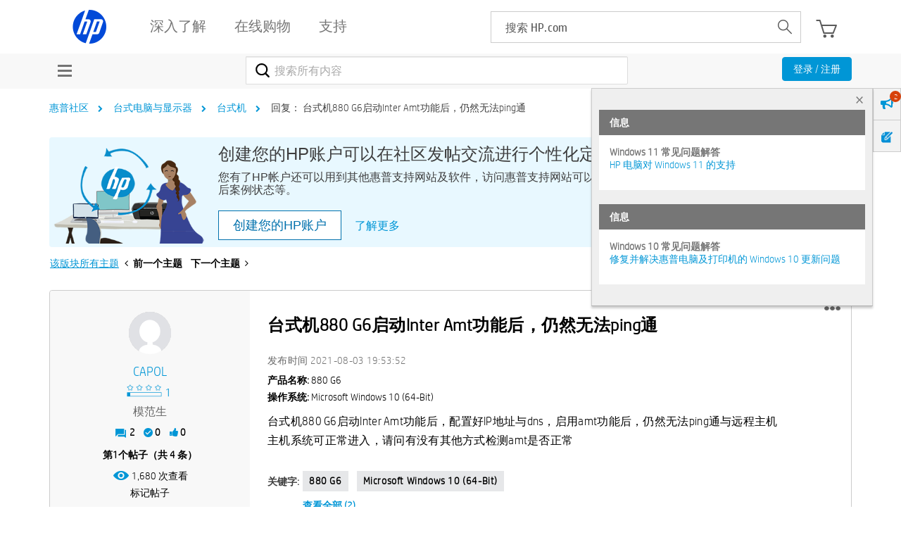

--- FILE ---
content_type: text/html; charset=UTF-8
request_url: https://h30471.www3.hp.com/t5/tai-shi-dian-nao/tai-shi-ji880-G6qi-dongInter-Amt-gong-neng-hou-reng-ran-wu-faping-tong/m-p/1105969
body_size: 1910
content:
<!DOCTYPE html>
<html lang="en">
<head>
    <meta charset="utf-8">
    <meta name="viewport" content="width=device-width, initial-scale=1">
    <title></title>
    <style>
        body {
            font-family: "Arial";
        }
    </style>
    <script type="text/javascript">
    window.awsWafCookieDomainList = ['hpcn.lithium.com','h30471.www3.hp.com'];
    window.gokuProps = {
"key":"AQIDAHjcYu/GjX+QlghicBgQ/7bFaQZ+m5FKCMDnO+vTbNg96AE+3PIzueJzgNQj9+QMRk5nAAAAfjB8BgkqhkiG9w0BBwagbzBtAgEAMGgGCSqGSIb3DQEHATAeBglghkgBZQMEAS4wEQQMJn6mAT/20mJKwxseAgEQgDuDUDB6mgzM+zHUHJS6wDTPB3Q2ncFvF8q4Hr7xqRmkaxf5g97EpA2B240DyFHO3P+dA7cbgp7Go/jL2Q==",
          "iv":"A6x+aACVUQAAHuAu",
          "context":"ZA14eU6pj4x25YQhlfG5RnWoZAa7AyKehxwoyqssOIZ01vTqv4fCRiOMRBMwSugnLXkeqQ9803kfTYY98WJC8nUyzcdJr6B9we7IZM2nEJVqNcsO9sB7XYry26CyAtbouOmp2FIaeGAzHAkCxj75y1xyCNcFEGQrv5D2H2gJKo/TMgybOoWaqwRcS4q6bq7AteB/JAANSKmT7J0AASlbjHN2yiAOU+u2xYp4Z1Yzy7SorWJircfXmpdi8lTFnhOc0kFp/wpiEfDJ0Z9djO/NjyeWmZimzK01pdU47bVJtMWLPu8MsebJOA35a1IIYue1SHTLsE5PKhhyP42hPmGS5RDpD3gHBCjaKUASrnBuuHMxKIkKh8PzdYvaXeBvgL1VvnKtgsuKQICpyRtmJfKrUGTsdv8qlc6B"
};
    </script>
    <script src="https://bc0439715fa6.967eb88d.us-east-2.token.awswaf.com/bc0439715fa6/984386cd7cd5/7774772a9541/challenge.js"></script>
</head>
<body>
    <div id="challenge-container"></div>
    <script type="text/javascript">
        AwsWafIntegration.saveReferrer();
        AwsWafIntegration.checkForceRefresh().then((forceRefresh) => {
            if (forceRefresh) {
                AwsWafIntegration.forceRefreshToken().then(() => {
                    window.location.reload(true);
                });
            } else {
                AwsWafIntegration.getToken().then(() => {
                    window.location.reload(true);
                });
            }
        });
    </script>
    <noscript>
        <h1>JavaScript is disabled</h1>
        In order to continue, we need to verify that you're not a robot.
        This requires JavaScript. Enable JavaScript and then reload the page.
    </noscript>
</body>
</html>